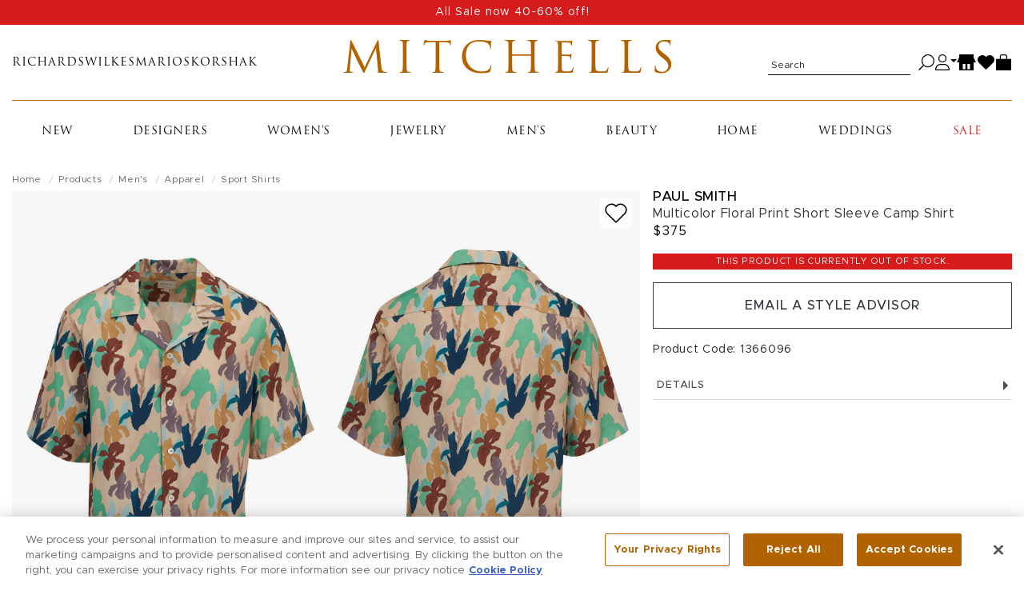

--- FILE ---
content_type: text/html; charset=utf-8
request_url: https://shop.mitchellstores.com/products/781933/recommended?user_id=&random=false&per_page=8&_=1769295713348
body_size: 5532
content:
<div class="product-list-name" data-list-name="product-recommendation::product-page::fashion_price_score::781933" data-recommendation-strategy-id="1"><h2 class="page-headline" id="recommendation-strategy-name">More Like This</h2><div class="product-slider rollover-products-list" data-slider="product" id="product-suggestions"><div aria-label="product" class="product  " data-hook="product-item" data-product-id="1052784" data-turbo-prefetch="false" id="product-1052784" itemscope="" itemtype="http://schema.org/Product" role="group"><div class="image"><a data-ga="link" data-position="0" data-prodid="1052784" data-prodname="Lavender &amp; White Stripe Sport Shirt" data-prodcat="Men&#39;s Apparel - Sport Shirts" data-prodbrand="Brunello Cucinelli" data-prodsku="1659545" data-prodprice="$299.99" href="/products/1659545-brunello-cucinelli-sport-shirts"><img alt="Brunello Cucinelli Lavender &amp; White Stripe Sport Shirt" class="img-fluid hover_image_change" itemprop="image" loading="" src="https://cdn.mitchellstores.com/rails/active_storage/representations/proxy/eyJfcmFpbHMiOnsibWVzc2FnZSI6IkJBaHBBeDdORVE9PSIsImV4cCI6bnVsbCwicHVyIjoiYmxvYl9pZCJ9fQ==--77affe5bb2cd67247fe730e28afe52ba43ddb1a2/[base64]--10f374f59cf26acf07a5ecbd685fd4bbd2c30597/s25-brunello-cucinelli-white-lavender-stripe-cotton-sportshirt-401.jpg" /></a><button aria-label="Add to wish list" class="toggle_in_wish_list" data-product_id="1052784"><svg aria-labelledby="icon-wishlist" height="16" role="img" viewbox="0 0 18 16" width="18" xmlns="http://www.w3.org/2000/svg"><title id="icon-wishlist">Wishlist icon</title><path d="M8.719 15.073l-6.562-6.51a4.528 4.528 0 0 1-.696-.888 4.504 4.504 0 0 1 .694-5.535A4.565 4.565 0 0 1 5.388.811C7.312.811 8.503 1.931 9 2.563c.499-.634 1.689-1.752 3.612-1.752 1.221 0 2.369.472 3.233 1.329a4.505 4.505 0 0 1 .693 5.537 4.5 4.5 0 0 1-.695.887l-6.562 6.51a.397.397 0 0 1-.562-.001" fill="none" fill-rule="nonzero" stroke="currentColor"></path></svg></button><meta itemprop="url" content="https://mitchellstores.com/products/1659545-brunello-cucinelli-sport-shirts" /><meta itemprop="sku" content="1659545" /></div><div class="details"><h4 class="designer" itemprop="brand"><a data-ga="link" data-position="0" data-prodid="1052784" data-prodname="Lavender &amp; White Stripe Sport Shirt" data-prodcat="Men&#39;s Apparel - Sport Shirts" data-prodbrand="Brunello Cucinelli" data-prodsku="1659545" data-prodprice="$299.99" href="/products/1659545-brunello-cucinelli-sport-shirts">Brunello Cucinelli</a></h4><h5 class="name" itemprop="name"><a title="Lavender &amp; White Stripe Sport Shirt" data-ga="link" data-position="0" data-prodid="1052784" data-prodname="Lavender &amp; White Stripe Sport Shirt" data-prodcat="Men&#39;s Apparel - Sport Shirts" data-prodbrand="Brunello Cucinelli" data-prodsku="1659545" data-prodprice="$299.99" href="/products/1659545-brunello-cucinelli-sport-shirts">Lavender &amp; White Stripe Sport Shirt</a></h5><div class="price" itemprop="offers" itemscope="" itemtype="http://schema.org/Offer"><meta itemprop="priceCurrency" content="USD" /><meta itemprop="itemCondition" itemtype="http://schema.org/OfferItemCondition" content="http://schema.org/NewCondition" /><meta itemprop="availability" itemtype="http://schema.org/ItemAvailability" content="http://schema.org/InStock" /><meta itemprop="price" content="299.99" /><div class="sale-price">$299.99</div><div class="full-price">$750</div><div class="extra_sale_discount"></div></div><div class="product_sizes"><span>Available sizes:</span><ul class="sizes_instock"><li>M</li></ul></div></div></div><div aria-label="product" class="product  " data-hook="product-item" data-product-id="843979" data-turbo-prefetch="false" id="product-843979" itemscope="" itemtype="http://schema.org/Product" role="group"><div class="image"><a data-ga="link" data-position="1" data-prodid="843979" data-prodname="Blue Cotton Sport Shirt" data-prodcat="Men&#39;s Apparel - Sport Shirts" data-prodbrand="Brunello Cucinelli" data-prodsku="1453108" data-prodprice="$650" href="/products/1453108-brunello-cucinelli-sport-shirts"><img alt="Brunello Cucinelli Blue Cotton Sport Shirt" class="img-fluid hover_image_change" data-hoverimage="https://cdn.mitchellstores.com/rails/active_storage/representations/proxy/eyJfcmFpbHMiOnsibWVzc2FnZSI6IkJBaHBBOCt6RVE9PSIsImV4cCI6bnVsbCwicHVyIjoiYmxvYl9pZCJ9fQ==--17782ace18a3826d2949a96ec2d2f43f1268ef6a/[base64]--10f374f59cf26acf07a5ecbd685fd4bbd2c30597/uploading-1453108-1.jpg" itemprop="image" loading="" src="https://cdn.mitchellstores.com/rails/active_storage/representations/proxy/eyJfcmFpbHMiOnsibWVzc2FnZSI6IkJBaHBBOUN6RVE9PSIsImV4cCI6bnVsbCwicHVyIjoiYmxvYl9pZCJ9fQ==--2567676d4f56c47d812b99b2abf1806231aa2209/[base64]--10f374f59cf26acf07a5ecbd685fd4bbd2c30597/uploading-1453108.jpg" /></a><button aria-label="Add to wish list" class="toggle_in_wish_list" data-product_id="843979"><svg aria-labelledby="icon-wishlist" height="16" role="img" viewbox="0 0 18 16" width="18" xmlns="http://www.w3.org/2000/svg"><title id="icon-wishlist">Wishlist icon</title><path d="M8.719 15.073l-6.562-6.51a4.528 4.528 0 0 1-.696-.888 4.504 4.504 0 0 1 .694-5.535A4.565 4.565 0 0 1 5.388.811C7.312.811 8.503 1.931 9 2.563c.499-.634 1.689-1.752 3.612-1.752 1.221 0 2.369.472 3.233 1.329a4.505 4.505 0 0 1 .693 5.537 4.5 4.5 0 0 1-.695.887l-6.562 6.51a.397.397 0 0 1-.562-.001" fill="none" fill-rule="nonzero" stroke="currentColor"></path></svg></button><meta itemprop="url" content="https://mitchellstores.com/products/1453108-brunello-cucinelli-sport-shirts" /><meta itemprop="sku" content="1453108" /></div><div class="details"><h4 class="designer" itemprop="brand"><a data-ga="link" data-position="1" data-prodid="843979" data-prodname="Blue Cotton Sport Shirt" data-prodcat="Men&#39;s Apparel - Sport Shirts" data-prodbrand="Brunello Cucinelli" data-prodsku="1453108" data-prodprice="$650" href="/products/1453108-brunello-cucinelli-sport-shirts">Brunello Cucinelli</a></h4><h5 class="name" itemprop="name"><a title="Blue Cotton Sport Shirt" data-ga="link" data-position="1" data-prodid="843979" data-prodname="Blue Cotton Sport Shirt" data-prodcat="Men&#39;s Apparel - Sport Shirts" data-prodbrand="Brunello Cucinelli" data-prodsku="1453108" data-prodprice="$650" href="/products/1453108-brunello-cucinelli-sport-shirts">Blue Cotton Sport Shirt</a></h5><div class="price" itemprop="offers" itemscope="" itemtype="http://schema.org/Offer"><meta itemprop="priceCurrency" content="USD" /><meta itemprop="itemCondition" itemtype="http://schema.org/OfferItemCondition" content="http://schema.org/NewCondition" /><meta itemprop="availability" itemtype="http://schema.org/ItemAvailability" content="http://schema.org/InStock" /><meta itemprop="price" content="650.0" /><div>$650</div></div><div class="product_sizes"><span>Available sizes:</span><ul class="sizes_instock"><li>S</li><li>M</li><li>L</li><li>XXL</li></ul></div></div></div><div aria-label="product" class="product  " data-hook="product-item" data-product-id="259844" data-turbo-prefetch="false" id="product-259844" itemscope="" itemtype="http://schema.org/Product" role="group"><div class="image"><a data-ga="link" data-position="2" data-prodid="259844" data-prodname="White Basic Fit Sport Shirt" data-prodcat="Men&#39;s Apparel - Sport Shirts" data-prodbrand="Brunello Cucinelli" data-prodsku="910953" data-prodprice="$650" href="/products/910953-brunello-cucinelli-sport-shirts"><img alt="Brunello Cucinelli White Basic Fit Sport Shirt" class="img-fluid hover_image_change" itemprop="image" loading="" src="https://cdn.mitchellstores.com/rails/active_storage/representations/proxy/eyJfcmFpbHMiOnsibWVzc2FnZSI6IkJBaHBBNnRXQ1E9PSIsImV4cCI6bnVsbCwicHVyIjoiYmxvYl9pZCJ9fQ==--ab951f1e64568b950b94fb050d937d180a718002/[base64]--10f374f59cf26acf07a5ecbd685fd4bbd2c30597/sku-overnight-910953-jpg20141222-2-16669hx.jpg" /></a><button aria-label="Add to wish list" class="toggle_in_wish_list" data-product_id="259844"><svg aria-labelledby="icon-wishlist" height="16" role="img" viewbox="0 0 18 16" width="18" xmlns="http://www.w3.org/2000/svg"><title id="icon-wishlist">Wishlist icon</title><path d="M8.719 15.073l-6.562-6.51a4.528 4.528 0 0 1-.696-.888 4.504 4.504 0 0 1 .694-5.535A4.565 4.565 0 0 1 5.388.811C7.312.811 8.503 1.931 9 2.563c.499-.634 1.689-1.752 3.612-1.752 1.221 0 2.369.472 3.233 1.329a4.505 4.505 0 0 1 .693 5.537 4.5 4.5 0 0 1-.695.887l-6.562 6.51a.397.397 0 0 1-.562-.001" fill="none" fill-rule="nonzero" stroke="currentColor"></path></svg></button><meta itemprop="url" content="https://mitchellstores.com/products/910953-brunello-cucinelli-sport-shirts" /><meta itemprop="sku" content="910953" /></div><div class="details"><h4 class="designer" itemprop="brand"><a data-ga="link" data-position="2" data-prodid="259844" data-prodname="White Basic Fit Sport Shirt" data-prodcat="Men&#39;s Apparel - Sport Shirts" data-prodbrand="Brunello Cucinelli" data-prodsku="910953" data-prodprice="$650" href="/products/910953-brunello-cucinelli-sport-shirts">Brunello Cucinelli</a></h4><h5 class="name" itemprop="name"><a title="White Basic Fit Sport Shirt" data-ga="link" data-position="2" data-prodid="259844" data-prodname="White Basic Fit Sport Shirt" data-prodcat="Men&#39;s Apparel - Sport Shirts" data-prodbrand="Brunello Cucinelli" data-prodsku="910953" data-prodprice="$650" href="/products/910953-brunello-cucinelli-sport-shirts">White Basic Fit Sport Shirt</a></h5><div class="price" itemprop="offers" itemscope="" itemtype="http://schema.org/Offer"><meta itemprop="priceCurrency" content="USD" /><meta itemprop="itemCondition" itemtype="http://schema.org/OfferItemCondition" content="http://schema.org/NewCondition" /><meta itemprop="availability" itemtype="http://schema.org/ItemAvailability" content="http://schema.org/InStock" /><meta itemprop="price" content="650.0" /><div>$650</div></div><div class="product_sizes"><span>Available sizes:</span><ul class="sizes_instock"><li>S</li><li>M</li><li>XL</li><li>XXL</li></ul></div></div></div><div aria-label="product" class="product  " data-hook="product-item" data-product-id="755366" data-turbo-prefetch="false" id="product-755366" itemscope="" itemtype="http://schema.org/Product" role="group"><div class="image"><a data-ga="link" data-position="3" data-prodid="755366" data-prodname="Giles Pale Pink &amp; White Classic Linen Shirt" data-prodcat="Men&#39;s Apparel - Sport Shirts" data-prodbrand="Orlebar Brown" data-prodsku="1353486" data-prodprice="$395" href="/products/1353486-orlebar-brown-sport-shirts"><img alt="Orlebar Brown Giles Pale Pink &amp; White Classic Linen Shirt" class="img-fluid hover_image_change" data-hoverimage="https://cdn.mitchellstores.com/rails/active_storage/representations/proxy/eyJfcmFpbHMiOnsibWVzc2FnZSI6IkJBaHBBMk43Q0E9PSIsImV4cCI6bnVsbCwicHVyIjoiYmxvYl9pZCJ9fQ==--deb761df362ed9aaefcb0c07aa3a7ddf31d4a355/[base64]--10f374f59cf26acf07a5ecbd685fd4bbd2c30597/uploading-1353486-1-jpg20220728-13-k5k4vi.jpg" itemprop="image" loading="" src="https://cdn.mitchellstores.com/rails/active_storage/representations/proxy/eyJfcmFpbHMiOnsibWVzc2FnZSI6IkJBaHBBMkY3Q0E9PSIsImV4cCI6bnVsbCwicHVyIjoiYmxvYl9pZCJ9fQ==--ff096d69cb7f5626ed07c89a87bfd1d49e4ebd74/[base64]--10f374f59cf26acf07a5ecbd685fd4bbd2c30597/uploading-1353486-jpg20220728-13-1ncfruv.jpg" /></a><button aria-label="Add to wish list" class="toggle_in_wish_list" data-product_id="755366"><svg aria-labelledby="icon-wishlist" height="16" role="img" viewbox="0 0 18 16" width="18" xmlns="http://www.w3.org/2000/svg"><title id="icon-wishlist">Wishlist icon</title><path d="M8.719 15.073l-6.562-6.51a4.528 4.528 0 0 1-.696-.888 4.504 4.504 0 0 1 .694-5.535A4.565 4.565 0 0 1 5.388.811C7.312.811 8.503 1.931 9 2.563c.499-.634 1.689-1.752 3.612-1.752 1.221 0 2.369.472 3.233 1.329a4.505 4.505 0 0 1 .693 5.537 4.5 4.5 0 0 1-.695.887l-6.562 6.51a.397.397 0 0 1-.562-.001" fill="none" fill-rule="nonzero" stroke="currentColor"></path></svg></button><meta itemprop="url" content="https://mitchellstores.com/products/1353486-orlebar-brown-sport-shirts" /><meta itemprop="sku" content="1353486" /></div><div class="details"><h4 class="designer" itemprop="brand"><a data-ga="link" data-position="3" data-prodid="755366" data-prodname="Giles Pale Pink &amp; White Classic Linen Shirt" data-prodcat="Men&#39;s Apparel - Sport Shirts" data-prodbrand="Orlebar Brown" data-prodsku="1353486" data-prodprice="$395" href="/products/1353486-orlebar-brown-sport-shirts">Orlebar Brown</a></h4><h5 class="name" itemprop="name"><a title="Giles Pale Pink &amp; White Classic Linen Shirt" data-ga="link" data-position="3" data-prodid="755366" data-prodname="Giles Pale Pink &amp; White Classic Linen Shirt" data-prodcat="Men&#39;s Apparel - Sport Shirts" data-prodbrand="Orlebar Brown" data-prodsku="1353486" data-prodprice="$395" href="/products/1353486-orlebar-brown-sport-shirts">Giles Pale Pink &amp; White Classic Linen Shirt</a></h5><div class="price" itemprop="offers" itemscope="" itemtype="http://schema.org/Offer"><meta itemprop="priceCurrency" content="USD" /><meta itemprop="itemCondition" itemtype="http://schema.org/OfferItemCondition" content="http://schema.org/NewCondition" /><meta itemprop="availability" itemtype="http://schema.org/ItemAvailability" content="http://schema.org/InStock" /><meta itemprop="price" content="395.0" /><div>$395</div></div><div class="product_sizes"><span>Available sizes:</span><ul class="sizes_instock"><li>M</li><li>L</li><li>XL</li><li>XXL</li><li>XXXL</li></ul></div></div></div><div aria-label="product" class="product  " data-hook="product-item" data-product-id="653599" data-turbo-prefetch="false" id="product-653599" itemscope="" itemtype="http://schema.org/Product" role="group"><div class="image"><a data-ga="link" data-position="4" data-prodid="653599" data-prodname="Giles Navy &amp; White Linen Sport Shirt" data-prodcat="Men&#39;s Apparel - Sport Shirts" data-prodbrand="Orlebar Brown" data-prodsku="1235398" data-prodprice="$395" href="/products/1235398-orlebar-brown-sport-shirts"><img alt="Orlebar Brown Giles Navy &amp; White Linen Sport Shirt" class="img-fluid hover_image_change" data-hoverimage="https://cdn.mitchellstores.com/rails/active_storage/representations/proxy/eyJfcmFpbHMiOnsibWVzc2FnZSI6IkJBaHBBdzROQ0E9PSIsImV4cCI6bnVsbCwicHVyIjoiYmxvYl9pZCJ9fQ==--51e3aaf6de3ea4f76f90016eae2023cc42759c03/[base64]--10f374f59cf26acf07a5ecbd685fd4bbd2c30597/uploading-1235398-m-jpg20190624-4-1923utv.jpg" itemprop="image" loading="" src="https://cdn.mitchellstores.com/rails/active_storage/representations/proxy/eyJfcmFpbHMiOnsibWVzc2FnZSI6IkJBaHBBdzBOQ0E9PSIsImV4cCI6bnVsbCwicHVyIjoiYmxvYl9pZCJ9fQ==--58536b2f0960194a591fea67973e583b92594c6c/[base64]--10f374f59cf26acf07a5ecbd685fd4bbd2c30597/uploading-1235398-jpg20190620-4-laqb6j.jpg" /></a><button aria-label="Add to wish list" class="toggle_in_wish_list" data-product_id="653599"><svg aria-labelledby="icon-wishlist" height="16" role="img" viewbox="0 0 18 16" width="18" xmlns="http://www.w3.org/2000/svg"><title id="icon-wishlist">Wishlist icon</title><path d="M8.719 15.073l-6.562-6.51a4.528 4.528 0 0 1-.696-.888 4.504 4.504 0 0 1 .694-5.535A4.565 4.565 0 0 1 5.388.811C7.312.811 8.503 1.931 9 2.563c.499-.634 1.689-1.752 3.612-1.752 1.221 0 2.369.472 3.233 1.329a4.505 4.505 0 0 1 .693 5.537 4.5 4.5 0 0 1-.695.887l-6.562 6.51a.397.397 0 0 1-.562-.001" fill="none" fill-rule="nonzero" stroke="currentColor"></path></svg></button><meta itemprop="url" content="https://mitchellstores.com/products/1235398-orlebar-brown-sport-shirts" /><meta itemprop="sku" content="1235398" /></div><div class="details"><h4 class="designer" itemprop="brand"><a data-ga="link" data-position="4" data-prodid="653599" data-prodname="Giles Navy &amp; White Linen Sport Shirt" data-prodcat="Men&#39;s Apparel - Sport Shirts" data-prodbrand="Orlebar Brown" data-prodsku="1235398" data-prodprice="$395" href="/products/1235398-orlebar-brown-sport-shirts">Orlebar Brown</a></h4><h5 class="name" itemprop="name"><a title="Giles Navy &amp; White Linen Sport Shirt" data-ga="link" data-position="4" data-prodid="653599" data-prodname="Giles Navy &amp; White Linen Sport Shirt" data-prodcat="Men&#39;s Apparel - Sport Shirts" data-prodbrand="Orlebar Brown" data-prodsku="1235398" data-prodprice="$395" href="/products/1235398-orlebar-brown-sport-shirts">Giles Navy &amp; White Linen Sport Shirt</a></h5><div class="price" itemprop="offers" itemscope="" itemtype="http://schema.org/Offer"><meta itemprop="priceCurrency" content="USD" /><meta itemprop="itemCondition" itemtype="http://schema.org/OfferItemCondition" content="http://schema.org/NewCondition" /><meta itemprop="availability" itemtype="http://schema.org/ItemAvailability" content="http://schema.org/InStock" /><meta itemprop="price" content="395.0" /><div>$395</div></div><div class="product_sizes"><span>Available sizes:</span><ul class="sizes_instock"><li>M</li><li>L</li><li>XL</li><li>XXL</li><li>XXXL</li></ul></div></div></div><div aria-label="product" class="product  " data-hook="product-item" data-product-id="648662" data-turbo-prefetch="false" id="product-648662" itemscope="" itemtype="http://schema.org/Product" role="group"><div class="image"><a data-ga="link" data-position="5" data-prodid="648662" data-prodname="Giles White Linen Sport Shirt " data-prodcat="Men&#39;s Apparel - Sport Shirts" data-prodbrand="Orlebar Brown" data-prodsku="1229472" data-prodprice="$395" href="/products/1229472-orlebar-brown-sport-shirts"><img alt="Orlebar Brown Giles White Linen Sport Shirt " class="img-fluid hover_image_change" data-hoverimage="https://cdn.mitchellstores.com/rails/active_storage/representations/proxy/eyJfcmFpbHMiOnsibWVzc2FnZSI6IkJBaHBBNkVNQ0E9PSIsImV4cCI6bnVsbCwicHVyIjoiYmxvYl9pZCJ9fQ==--e109eaa854182482596509a6d68c7cc9b5fd08de/[base64]--10f374f59cf26acf07a5ecbd685fd4bbd2c30597/uploading-1328582-1229472-1316988-1342160-m-jpg20220629-13-1qiopau.jpg" itemprop="image" loading="" src="https://cdn.mitchellstores.com/rails/active_storage/representations/proxy/eyJfcmFpbHMiOnsibWVzc2FnZSI6IkJBaHBBNkFNQ0E9PSIsImV4cCI6bnVsbCwicHVyIjoiYmxvYl9pZCJ9fQ==--dc1c1b8eede5f3dba99997dbdb03f89821ab6ea9/[base64]--10f374f59cf26acf07a5ecbd685fd4bbd2c30597/uploading-1229472-jpg20191021-4-pv9irj.jpg" /></a><button aria-label="Add to wish list" class="toggle_in_wish_list" data-product_id="648662"><svg aria-labelledby="icon-wishlist" height="16" role="img" viewbox="0 0 18 16" width="18" xmlns="http://www.w3.org/2000/svg"><title id="icon-wishlist">Wishlist icon</title><path d="M8.719 15.073l-6.562-6.51a4.528 4.528 0 0 1-.696-.888 4.504 4.504 0 0 1 .694-5.535A4.565 4.565 0 0 1 5.388.811C7.312.811 8.503 1.931 9 2.563c.499-.634 1.689-1.752 3.612-1.752 1.221 0 2.369.472 3.233 1.329a4.505 4.505 0 0 1 .693 5.537 4.5 4.5 0 0 1-.695.887l-6.562 6.51a.397.397 0 0 1-.562-.001" fill="none" fill-rule="nonzero" stroke="currentColor"></path></svg></button><meta itemprop="url" content="https://mitchellstores.com/products/1229472-orlebar-brown-sport-shirts" /><meta itemprop="sku" content="1229472" /></div><div class="details"><h4 class="designer" itemprop="brand"><a data-ga="link" data-position="5" data-prodid="648662" data-prodname="Giles White Linen Sport Shirt " data-prodcat="Men&#39;s Apparel - Sport Shirts" data-prodbrand="Orlebar Brown" data-prodsku="1229472" data-prodprice="$395" href="/products/1229472-orlebar-brown-sport-shirts">Orlebar Brown</a></h4><h5 class="name" itemprop="name"><a title="Giles White Linen Sport Shirt " data-ga="link" data-position="5" data-prodid="648662" data-prodname="Giles White Linen Sport Shirt " data-prodcat="Men&#39;s Apparel - Sport Shirts" data-prodbrand="Orlebar Brown" data-prodsku="1229472" data-prodprice="$395" href="/products/1229472-orlebar-brown-sport-shirts">Giles White Linen Sport Shirt </a></h5><div class="price" itemprop="offers" itemscope="" itemtype="http://schema.org/Offer"><meta itemprop="priceCurrency" content="USD" /><meta itemprop="itemCondition" itemtype="http://schema.org/OfferItemCondition" content="http://schema.org/NewCondition" /><meta itemprop="availability" itemtype="http://schema.org/ItemAvailability" content="http://schema.org/InStock" /><meta itemprop="price" content="395.0" /><div>$395</div></div><div class="product_sizes"><span>Available sizes:</span><ul class="sizes_instock"><li>S</li><li>M</li><li>L</li><li>XL</li><li>XXL</li><li>XXXL</li></ul></div></div></div><div aria-label="product" class="product  " data-hook="product-item" data-product-id="637133" data-turbo-prefetch="false" id="product-637133" itemscope="" itemtype="http://schema.org/Product" role="group"><div class="image"><a data-ga="link" data-position="6" data-prodid="637133" data-prodname="White Jersey Cotton Knit Sport Shirt" data-prodcat="Men&#39;s Apparel - Knits" data-prodbrand="Brunello Cucinelli" data-prodsku="1219423" data-prodprice="$880" href="/products/1219423-brunello-cucinelli-knits"><img alt="Brunello Cucinelli White Jersey Cotton Knit Sport Shirt" class="img-fluid hover_image_change" data-hoverimage="https://cdn.mitchellstores.com/rails/active_storage/representations/proxy/eyJfcmFpbHMiOnsibWVzc2FnZSI6IkJBaHBBL1lLQ0E9PSIsImV4cCI6bnVsbCwicHVyIjoiYmxvYl9pZCJ9fQ==--43f270bd77720f6dabc76d8a5df3c31444c2b817/[base64]--10f374f59cf26acf07a5ecbd685fd4bbd2c30597/uploading-1219423-1302948-1303232-m-jpg20210930-4-wnr816.jpg" itemprop="image" loading="" src="https://cdn.mitchellstores.com/rails/active_storage/representations/proxy/eyJfcmFpbHMiOnsibWVzc2FnZSI6IkJBaHBBL1VLQ0E9PSIsImV4cCI6bnVsbCwicHVyIjoiYmxvYl9pZCJ9fQ==--0c26712b41f4fe4a68fe973bca241cd4cc4703c6/[base64]--10f374f59cf26acf07a5ecbd685fd4bbd2c30597/uploading-1219423-jpg20200320-4-81yrin.jpg" /></a><button aria-label="Add to wish list" class="toggle_in_wish_list" data-product_id="637133"><svg aria-labelledby="icon-wishlist" height="16" role="img" viewbox="0 0 18 16" width="18" xmlns="http://www.w3.org/2000/svg"><title id="icon-wishlist">Wishlist icon</title><path d="M8.719 15.073l-6.562-6.51a4.528 4.528 0 0 1-.696-.888 4.504 4.504 0 0 1 .694-5.535A4.565 4.565 0 0 1 5.388.811C7.312.811 8.503 1.931 9 2.563c.499-.634 1.689-1.752 3.612-1.752 1.221 0 2.369.472 3.233 1.329a4.505 4.505 0 0 1 .693 5.537 4.5 4.5 0 0 1-.695.887l-6.562 6.51a.397.397 0 0 1-.562-.001" fill="none" fill-rule="nonzero" stroke="currentColor"></path></svg></button><meta itemprop="url" content="https://mitchellstores.com/products/1219423-brunello-cucinelli-knits" /><meta itemprop="sku" content="1219423" /></div><div class="details"><h4 class="designer" itemprop="brand"><a data-ga="link" data-position="6" data-prodid="637133" data-prodname="White Jersey Cotton Knit Sport Shirt" data-prodcat="Men&#39;s Apparel - Knits" data-prodbrand="Brunello Cucinelli" data-prodsku="1219423" data-prodprice="$880" href="/products/1219423-brunello-cucinelli-knits">Brunello Cucinelli</a></h4><h5 class="name" itemprop="name"><a title="White Jersey Cotton Knit Sport Shirt" data-ga="link" data-position="6" data-prodid="637133" data-prodname="White Jersey Cotton Knit Sport Shirt" data-prodcat="Men&#39;s Apparel - Knits" data-prodbrand="Brunello Cucinelli" data-prodsku="1219423" data-prodprice="$880" href="/products/1219423-brunello-cucinelli-knits">White Jersey Cotton Knit Sport Shirt</a></h5><div class="price" itemprop="offers" itemscope="" itemtype="http://schema.org/Offer"><meta itemprop="priceCurrency" content="USD" /><meta itemprop="itemCondition" itemtype="http://schema.org/OfferItemCondition" content="http://schema.org/NewCondition" /><meta itemprop="availability" itemtype="http://schema.org/ItemAvailability" content="http://schema.org/InStock" /><meta itemprop="price" content="880.0" /><div>$880</div></div><div class="product_sizes"><span>Available sizes:</span><ul class="sizes_instock"><li>XS</li><li>S</li><li>M</li><li>L</li><li>XL</li><li>XXL</li><li>XXXL</li></ul></div></div></div><div aria-label="product" class="product  " data-hook="product-item" data-product-id="1151837" data-turbo-prefetch="false" id="product-1151837" itemscope="" itemtype="http://schema.org/Product" role="group"><div class="image"><a data-ga="link" data-position="7" data-prodid="1151837" data-prodname="Blue Stripe Linen Sport Shirt" data-prodcat="Men&#39;s Apparel - Sport Shirts" data-prodbrand="Brunello Cucinelli" data-prodsku="1765049" data-prodprice="$950" href="/products/1765049-brunello-cucinelli-sport-shirts"><img alt="Brunello Cucinelli Blue Stripe Linen Sport Shirt" class="img-fluid hover_image_change" data-hoverimage="https://cdn.mitchellstores.com/rails/active_storage/representations/proxy/eyJfcmFpbHMiOnsibWVzc2FnZSI6IkJBaHBBMVJERlE9PSIsImV4cCI6bnVsbCwicHVyIjoiYmxvYl9pZCJ9fQ==--9589047f824931146d63e40555b2e1acd33ca6a6/[base64]--10f374f59cf26acf07a5ecbd685fd4bbd2c30597/uploading-1765049-1.jpg" itemprop="image" loading="" src="https://cdn.mitchellstores.com/rails/active_storage/representations/proxy/eyJfcmFpbHMiOnsibWVzc2FnZSI6IkJBaHBBMVZERlE9PSIsImV4cCI6bnVsbCwicHVyIjoiYmxvYl9pZCJ9fQ==--e248c7507de22f466218c29d26a3d42bc5e6c998/[base64]--10f374f59cf26acf07a5ecbd685fd4bbd2c30597/uploading-1765049.jpg" /></a><button aria-label="Add to wish list" class="toggle_in_wish_list" data-product_id="1151837"><svg aria-labelledby="icon-wishlist" height="16" role="img" viewbox="0 0 18 16" width="18" xmlns="http://www.w3.org/2000/svg"><title id="icon-wishlist">Wishlist icon</title><path d="M8.719 15.073l-6.562-6.51a4.528 4.528 0 0 1-.696-.888 4.504 4.504 0 0 1 .694-5.535A4.565 4.565 0 0 1 5.388.811C7.312.811 8.503 1.931 9 2.563c.499-.634 1.689-1.752 3.612-1.752 1.221 0 2.369.472 3.233 1.329a4.505 4.505 0 0 1 .693 5.537 4.5 4.5 0 0 1-.695.887l-6.562 6.51a.397.397 0 0 1-.562-.001" fill="none" fill-rule="nonzero" stroke="currentColor"></path></svg></button><meta itemprop="url" content="https://mitchellstores.com/products/1765049-brunello-cucinelli-sport-shirts" /><meta itemprop="sku" content="1765049" /></div><div class="details"><h4 class="designer" itemprop="brand"><a data-ga="link" data-position="7" data-prodid="1151837" data-prodname="Blue Stripe Linen Sport Shirt" data-prodcat="Men&#39;s Apparel - Sport Shirts" data-prodbrand="Brunello Cucinelli" data-prodsku="1765049" data-prodprice="$950" href="/products/1765049-brunello-cucinelli-sport-shirts">Brunello Cucinelli</a></h4><h5 class="name" itemprop="name"><a title="Blue Stripe Linen Sport Shirt" data-ga="link" data-position="7" data-prodid="1151837" data-prodname="Blue Stripe Linen Sport Shirt" data-prodcat="Men&#39;s Apparel - Sport Shirts" data-prodbrand="Brunello Cucinelli" data-prodsku="1765049" data-prodprice="$950" href="/products/1765049-brunello-cucinelli-sport-shirts">Blue Stripe Linen Sport Shirt</a></h5><div class="price" itemprop="offers" itemscope="" itemtype="http://schema.org/Offer"><meta itemprop="priceCurrency" content="USD" /><meta itemprop="itemCondition" itemtype="http://schema.org/OfferItemCondition" content="http://schema.org/NewCondition" /><meta itemprop="availability" itemtype="http://schema.org/ItemAvailability" content="http://schema.org/InStock" /><meta itemprop="price" content="950.0" /><div>$950</div></div><div class="product_sizes"><span>Available sizes:</span><ul class="sizes_instock"><li>S</li><li>M</li><li>L</li><li>XL</li></ul></div></div></div></div></div><script>
  var toggleProductDetails = function(el) {
    var image_tag = el.find('.hover_image_change');
    var new_image_tag = el.find('.hover_product_image');
    var hover_src = image_tag.data('hoverimage');

    el.toggleClass("active");
    if (image_tag.data('hoverimage') && !new_image_tag.length) {
      image_tag.parent().append("<img class='hover_product_image' src='" + hover_src + "' loading='lazy'>");
      image_tag.siblings('.hover_product_image').on('load', function() {
        $(this).parent().addClass('img_ready');
      });
    }
  }

  $(document).on('ready turbo:load', function() {
    $('.rollover-products-list').on('mouseenter mouseleave focus', '.product', function(event) {
      if (!$('body').hasClass('touch_screen')) {
        toggleProductDetails($(this));
      }
    });
  });
</script><script>var product_json = [{"id":"1052784","slug":"1659545-brunello-cucinelli-sport-shirts","name":"Lavender \u0026 White Stripe Sport Shirt","price":299.99,"full_price":750.0,"seasonal_item_text":null,"ignored_sale_price":null,"on_sale?":true,"has_image?":true,"has_customer_viewable_image?":true,"original_image_url":"https://cdn.mitchellstores.com/rails/active_storage/blobs/proxy/eyJfcmFpbHMiOnsibWVzc2FnZSI6IkJBaHBBeDdORVE9PSIsImV4cCI6bnVsbCwicHVyIjoiYmxvYl9pZCJ9fQ==--77affe5bb2cd67247fe730e28afe52ba43ddb1a2/s25-brunello-cucinelli-white-lavender-stripe-cotton-sportshirt-401.jpg","small_image_url":"https://cdn.mitchellstores.com/rails/active_storage/representations/proxy/eyJfcmFpbHMiOnsibWVzc2FnZSI6IkJBaHBBeDdORVE9PSIsImV4cCI6bnVsbCwicHVyIjoiYmxvYl9pZCJ9fQ==--77affe5bb2cd67247fe730e28afe52ba43ddb1a2/[base64]--30ca5748cebdd417b99febb3cb4b64fdbadb2779/s25-brunello-cucinelli-white-lavender-stripe-cotton-sportshirt-401.jpg","medium_image_url":"https://cdn.mitchellstores.com/rails/active_storage/representations/proxy/eyJfcmFpbHMiOnsibWVzc2FnZSI6IkJBaHBBeDdORVE9PSIsImV4cCI6bnVsbCwicHVyIjoiYmxvYl9pZCJ9fQ==--77affe5bb2cd67247fe730e28afe52ba43ddb1a2/[base64]--10f374f59cf26acf07a5ecbd685fd4bbd2c30597/s25-brunello-cucinelli-white-lavender-stripe-cotton-sportshirt-401.jpg","second_medium_image_url":null,"product_image_url":"https://cdn.mitchellstores.com/rails/active_storage/representations/proxy/eyJfcmFpbHMiOnsibWVzc2FnZSI6IkJBaHBBeDdORVE9PSIsImV4cCI6bnVsbCwicHVyIjoiYmxvYl9pZCJ9fQ==--77affe5bb2cd67247fe730e28afe52ba43ddb1a2/[base64]--64e767b026120fbab534e0d831c2053be654ad85/s25-brunello-cucinelli-white-lavender-stripe-cotton-sportshirt-401.jpg","mini_image_url":"https://cdn.mitchellstores.com/rails/active_storage/representations/proxy/eyJfcmFpbHMiOnsibWVzc2FnZSI6IkJBaHBBeDdORVE9PSIsImV4cCI6bnVsbCwicHVyIjoiYmxvYl9pZCJ9fQ==--77affe5bb2cd67247fe730e28afe52ba43ddb1a2/[base64]--16380578b9bc24858b69d5dc0856bf41c7c9f9df/s25-brunello-cucinelli-white-lavender-stripe-cotton-sportshirt-401.jpg","all_in_stock_size":["M"],"designer_name":"Brunello Cucinelli","category_name":"Men's Apparel - Sport Shirts","can_be_emailed?":true,"can_be_viewed?":true,"price_flag":true,"state":"approved","wishing_for_customer":false,"in_wish_list":false,"preorderable":false,"backorderable":false,"buy_flag":true,"sku":"1659545","list_position":0,"recent_style_editor?":false,"taxon_ids":[117,101,31,3,21]},{"id":"843979","slug":"1453108-brunello-cucinelli-sport-shirts","name":"Blue Cotton Sport Shirt","price":650.0,"full_price":650.0,"seasonal_item_text":null,"ignored_sale_price":null,"on_sale?":false,"has_image?":true,"has_customer_viewable_image?":true,"original_image_url":"https://cdn.mitchellstores.com/rails/active_storage/blobs/proxy/eyJfcmFpbHMiOnsibWVzc2FnZSI6IkJBaHBBOUN6RVE9PSIsImV4cCI6bnVsbCwicHVyIjoiYmxvYl9pZCJ9fQ==--2567676d4f56c47d812b99b2abf1806231aa2209/uploading-1453108.jpg","small_image_url":"https://cdn.mitchellstores.com/rails/active_storage/representations/proxy/eyJfcmFpbHMiOnsibWVzc2FnZSI6IkJBaHBBOUN6RVE9PSIsImV4cCI6bnVsbCwicHVyIjoiYmxvYl9pZCJ9fQ==--2567676d4f56c47d812b99b2abf1806231aa2209/[base64]--30ca5748cebdd417b99febb3cb4b64fdbadb2779/uploading-1453108.jpg","medium_image_url":"https://cdn.mitchellstores.com/rails/active_storage/representations/proxy/eyJfcmFpbHMiOnsibWVzc2FnZSI6IkJBaHBBOUN6RVE9PSIsImV4cCI6bnVsbCwicHVyIjoiYmxvYl9pZCJ9fQ==--2567676d4f56c47d812b99b2abf1806231aa2209/[base64]--10f374f59cf26acf07a5ecbd685fd4bbd2c30597/uploading-1453108.jpg","second_medium_image_url":"https://cdn.mitchellstores.com/rails/active_storage/representations/proxy/eyJfcmFpbHMiOnsibWVzc2FnZSI6IkJBaHBBOCt6RVE9PSIsImV4cCI6bnVsbCwicHVyIjoiYmxvYl9pZCJ9fQ==--17782ace18a3826d2949a96ec2d2f43f1268ef6a/[base64]--10f374f59cf26acf07a5ecbd685fd4bbd2c30597/uploading-1453108-1.jpg","product_image_url":"https://cdn.mitchellstores.com/rails/active_storage/representations/proxy/eyJfcmFpbHMiOnsibWVzc2FnZSI6IkJBaHBBOUN6RVE9PSIsImV4cCI6bnVsbCwicHVyIjoiYmxvYl9pZCJ9fQ==--2567676d4f56c47d812b99b2abf1806231aa2209/[base64]--64e767b026120fbab534e0d831c2053be654ad85/uploading-1453108.jpg","mini_image_url":"https://cdn.mitchellstores.com/rails/active_storage/representations/proxy/eyJfcmFpbHMiOnsibWVzc2FnZSI6IkJBaHBBOUN6RVE9PSIsImV4cCI6bnVsbCwicHVyIjoiYmxvYl9pZCJ9fQ==--2567676d4f56c47d812b99b2abf1806231aa2209/[base64]--16380578b9bc24858b69d5dc0856bf41c7c9f9df/uploading-1453108.jpg","all_in_stock_size":["S","M","L","XXL"],"designer_name":"Brunello Cucinelli","category_name":"Men's Apparel - Sport Shirts","can_be_emailed?":true,"can_be_viewed?":true,"price_flag":true,"state":"approved","wishing_for_customer":false,"in_wish_list":false,"preorderable":false,"backorderable":false,"buy_flag":true,"sku":"1453108","list_position":1,"recent_style_editor?":false,"taxon_ids":[117,101,31,3,21]},{"id":"259844","slug":"910953-brunello-cucinelli-sport-shirts","name":"White Basic Fit Sport Shirt","price":650.0,"full_price":650.0,"seasonal_item_text":null,"ignored_sale_price":null,"on_sale?":false,"has_image?":true,"has_customer_viewable_image?":true,"original_image_url":"https://cdn.mitchellstores.com/rails/active_storage/blobs/proxy/eyJfcmFpbHMiOnsibWVzc2FnZSI6IkJBaHBBNnRXQ1E9PSIsImV4cCI6bnVsbCwicHVyIjoiYmxvYl9pZCJ9fQ==--ab951f1e64568b950b94fb050d937d180a718002/sku-overnight-910953-jpg20141222-2-16669hx.jpg","small_image_url":"https://cdn.mitchellstores.com/rails/active_storage/representations/proxy/eyJfcmFpbHMiOnsibWVzc2FnZSI6IkJBaHBBNnRXQ1E9PSIsImV4cCI6bnVsbCwicHVyIjoiYmxvYl9pZCJ9fQ==--ab951f1e64568b950b94fb050d937d180a718002/[base64]--30ca5748cebdd417b99febb3cb4b64fdbadb2779/sku-overnight-910953-jpg20141222-2-16669hx.jpg","medium_image_url":"https://cdn.mitchellstores.com/rails/active_storage/representations/proxy/eyJfcmFpbHMiOnsibWVzc2FnZSI6IkJBaHBBNnRXQ1E9PSIsImV4cCI6bnVsbCwicHVyIjoiYmxvYl9pZCJ9fQ==--ab951f1e64568b950b94fb050d937d180a718002/[base64]--10f374f59cf26acf07a5ecbd685fd4bbd2c30597/sku-overnight-910953-jpg20141222-2-16669hx.jpg","second_medium_image_url":null,"product_image_url":"https://cdn.mitchellstores.com/rails/active_storage/representations/proxy/eyJfcmFpbHMiOnsibWVzc2FnZSI6IkJBaHBBNnRXQ1E9PSIsImV4cCI6bnVsbCwicHVyIjoiYmxvYl9pZCJ9fQ==--ab951f1e64568b950b94fb050d937d180a718002/[base64]--64e767b026120fbab534e0d831c2053be654ad85/sku-overnight-910953-jpg20141222-2-16669hx.jpg","mini_image_url":"https://cdn.mitchellstores.com/rails/active_storage/representations/proxy/eyJfcmFpbHMiOnsibWVzc2FnZSI6IkJBaHBBNnRXQ1E9PSIsImV4cCI6bnVsbCwicHVyIjoiYmxvYl9pZCJ9fQ==--ab951f1e64568b950b94fb050d937d180a718002/[base64]--16380578b9bc24858b69d5dc0856bf41c7c9f9df/sku-overnight-910953-jpg20141222-2-16669hx.jpg","all_in_stock_size":["S","M","XL","XXL"],"designer_name":"Brunello Cucinelli","category_name":"Men's Apparel - Sport Shirts","can_be_emailed?":true,"can_be_viewed?":true,"price_flag":true,"state":"approved","wishing_for_customer":false,"in_wish_list":false,"preorderable":false,"backorderable":false,"buy_flag":true,"sku":"910953","list_position":2,"recent_style_editor?":false,"taxon_ids":[117,101,31,3,21]},{"id":"755366","slug":"1353486-orlebar-brown-sport-shirts","name":"Giles Pale Pink \u0026 White Classic Linen Shirt","price":395.0,"full_price":395.0,"seasonal_item_text":null,"ignored_sale_price":null,"on_sale?":false,"has_image?":true,"has_customer_viewable_image?":true,"original_image_url":"https://cdn.mitchellstores.com/rails/active_storage/blobs/proxy/eyJfcmFpbHMiOnsibWVzc2FnZSI6IkJBaHBBMkY3Q0E9PSIsImV4cCI6bnVsbCwicHVyIjoiYmxvYl9pZCJ9fQ==--ff096d69cb7f5626ed07c89a87bfd1d49e4ebd74/uploading-1353486-jpg20220728-13-1ncfruv.jpg","small_image_url":"https://cdn.mitchellstores.com/rails/active_storage/representations/proxy/eyJfcmFpbHMiOnsibWVzc2FnZSI6IkJBaHBBMkY3Q0E9PSIsImV4cCI6bnVsbCwicHVyIjoiYmxvYl9pZCJ9fQ==--ff096d69cb7f5626ed07c89a87bfd1d49e4ebd74/[base64]--30ca5748cebdd417b99febb3cb4b64fdbadb2779/uploading-1353486-jpg20220728-13-1ncfruv.jpg","medium_image_url":"https://cdn.mitchellstores.com/rails/active_storage/representations/proxy/eyJfcmFpbHMiOnsibWVzc2FnZSI6IkJBaHBBMkY3Q0E9PSIsImV4cCI6bnVsbCwicHVyIjoiYmxvYl9pZCJ9fQ==--ff096d69cb7f5626ed07c89a87bfd1d49e4ebd74/[base64]--10f374f59cf26acf07a5ecbd685fd4bbd2c30597/uploading-1353486-jpg20220728-13-1ncfruv.jpg","second_medium_image_url":"https://cdn.mitchellstores.com/rails/active_storage/representations/proxy/eyJfcmFpbHMiOnsibWVzc2FnZSI6IkJBaHBBMk43Q0E9PSIsImV4cCI6bnVsbCwicHVyIjoiYmxvYl9pZCJ9fQ==--deb761df362ed9aaefcb0c07aa3a7ddf31d4a355/[base64]--10f374f59cf26acf07a5ecbd685fd4bbd2c30597/uploading-1353486-1-jpg20220728-13-k5k4vi.jpg","product_image_url":"https://cdn.mitchellstores.com/rails/active_storage/representations/proxy/eyJfcmFpbHMiOnsibWVzc2FnZSI6IkJBaHBBMkY3Q0E9PSIsImV4cCI6bnVsbCwicHVyIjoiYmxvYl9pZCJ9fQ==--ff096d69cb7f5626ed07c89a87bfd1d49e4ebd74/[base64]--64e767b026120fbab534e0d831c2053be654ad85/uploading-1353486-jpg20220728-13-1ncfruv.jpg","mini_image_url":"https://cdn.mitchellstores.com/rails/active_storage/representations/proxy/eyJfcmFpbHMiOnsibWVzc2FnZSI6IkJBaHBBMkY3Q0E9PSIsImV4cCI6bnVsbCwicHVyIjoiYmxvYl9pZCJ9fQ==--ff096d69cb7f5626ed07c89a87bfd1d49e4ebd74/[base64]--16380578b9bc24858b69d5dc0856bf41c7c9f9df/uploading-1353486-jpg20220728-13-1ncfruv.jpg","all_in_stock_size":["M","L","XL","XXL","XXXL"],"designer_name":"Orlebar Brown","category_name":"Men's Apparel - Sport Shirts","can_be_emailed?":true,"can_be_viewed?":true,"price_flag":true,"state":"approved","wishing_for_customer":false,"in_wish_list":false,"preorderable":false,"backorderable":false,"buy_flag":true,"sku":"1353486","list_position":3,"recent_style_editor?":false,"taxon_ids":[1468,101,31,3,21]},{"id":"653599","slug":"1235398-orlebar-brown-sport-shirts","name":"Giles Navy \u0026 White Linen Sport Shirt","price":395.0,"full_price":395.0,"seasonal_item_text":null,"ignored_sale_price":null,"on_sale?":false,"has_image?":true,"has_customer_viewable_image?":true,"original_image_url":"https://cdn.mitchellstores.com/rails/active_storage/blobs/proxy/eyJfcmFpbHMiOnsibWVzc2FnZSI6IkJBaHBBdzBOQ0E9PSIsImV4cCI6bnVsbCwicHVyIjoiYmxvYl9pZCJ9fQ==--58536b2f0960194a591fea67973e583b92594c6c/uploading-1235398-jpg20190620-4-laqb6j.jpg","small_image_url":"https://cdn.mitchellstores.com/rails/active_storage/representations/proxy/eyJfcmFpbHMiOnsibWVzc2FnZSI6IkJBaHBBdzBOQ0E9PSIsImV4cCI6bnVsbCwicHVyIjoiYmxvYl9pZCJ9fQ==--58536b2f0960194a591fea67973e583b92594c6c/[base64]--30ca5748cebdd417b99febb3cb4b64fdbadb2779/uploading-1235398-jpg20190620-4-laqb6j.jpg","medium_image_url":"https://cdn.mitchellstores.com/rails/active_storage/representations/proxy/eyJfcmFpbHMiOnsibWVzc2FnZSI6IkJBaHBBdzBOQ0E9PSIsImV4cCI6bnVsbCwicHVyIjoiYmxvYl9pZCJ9fQ==--58536b2f0960194a591fea67973e583b92594c6c/[base64]--10f374f59cf26acf07a5ecbd685fd4bbd2c30597/uploading-1235398-jpg20190620-4-laqb6j.jpg","second_medium_image_url":"https://cdn.mitchellstores.com/rails/active_storage/representations/proxy/eyJfcmFpbHMiOnsibWVzc2FnZSI6IkJBaHBBdzROQ0E9PSIsImV4cCI6bnVsbCwicHVyIjoiYmxvYl9pZCJ9fQ==--51e3aaf6de3ea4f76f90016eae2023cc42759c03/[base64]--10f374f59cf26acf07a5ecbd685fd4bbd2c30597/uploading-1235398-m-jpg20190624-4-1923utv.jpg","product_image_url":"https://cdn.mitchellstores.com/rails/active_storage/representations/proxy/eyJfcmFpbHMiOnsibWVzc2FnZSI6IkJBaHBBdzBOQ0E9PSIsImV4cCI6bnVsbCwicHVyIjoiYmxvYl9pZCJ9fQ==--58536b2f0960194a591fea67973e583b92594c6c/[base64]--64e767b026120fbab534e0d831c2053be654ad85/uploading-1235398-jpg20190620-4-laqb6j.jpg","mini_image_url":"https://cdn.mitchellstores.com/rails/active_storage/representations/proxy/eyJfcmFpbHMiOnsibWVzc2FnZSI6IkJBaHBBdzBOQ0E9PSIsImV4cCI6bnVsbCwicHVyIjoiYmxvYl9pZCJ9fQ==--58536b2f0960194a591fea67973e583b92594c6c/[base64]--16380578b9bc24858b69d5dc0856bf41c7c9f9df/uploading-1235398-jpg20190620-4-laqb6j.jpg","all_in_stock_size":["M","L","XL","XXL","XXXL"],"designer_name":"Orlebar Brown","category_name":"Men's Apparel - Sport Shirts","can_be_emailed?":true,"can_be_viewed?":true,"price_flag":true,"state":"approved","wishing_for_customer":false,"in_wish_list":false,"preorderable":false,"backorderable":false,"buy_flag":true,"sku":"1235398","list_position":4,"recent_style_editor?":false,"taxon_ids":[1468,101,31,3,21]},{"id":"648662","slug":"1229472-orlebar-brown-sport-shirts","name":"Giles White Linen Sport Shirt ","price":395.0,"full_price":395.0,"seasonal_item_text":null,"ignored_sale_price":null,"on_sale?":false,"has_image?":true,"has_customer_viewable_image?":true,"original_image_url":"https://cdn.mitchellstores.com/rails/active_storage/blobs/proxy/eyJfcmFpbHMiOnsibWVzc2FnZSI6IkJBaHBBNkFNQ0E9PSIsImV4cCI6bnVsbCwicHVyIjoiYmxvYl9pZCJ9fQ==--dc1c1b8eede5f3dba99997dbdb03f89821ab6ea9/uploading-1229472-jpg20191021-4-pv9irj.jpg","small_image_url":"https://cdn.mitchellstores.com/rails/active_storage/representations/proxy/eyJfcmFpbHMiOnsibWVzc2FnZSI6IkJBaHBBNkFNQ0E9PSIsImV4cCI6bnVsbCwicHVyIjoiYmxvYl9pZCJ9fQ==--dc1c1b8eede5f3dba99997dbdb03f89821ab6ea9/[base64]--30ca5748cebdd417b99febb3cb4b64fdbadb2779/uploading-1229472-jpg20191021-4-pv9irj.jpg","medium_image_url":"https://cdn.mitchellstores.com/rails/active_storage/representations/proxy/eyJfcmFpbHMiOnsibWVzc2FnZSI6IkJBaHBBNkFNQ0E9PSIsImV4cCI6bnVsbCwicHVyIjoiYmxvYl9pZCJ9fQ==--dc1c1b8eede5f3dba99997dbdb03f89821ab6ea9/[base64]--10f374f59cf26acf07a5ecbd685fd4bbd2c30597/uploading-1229472-jpg20191021-4-pv9irj.jpg","second_medium_image_url":"https://cdn.mitchellstores.com/rails/active_storage/representations/proxy/eyJfcmFpbHMiOnsibWVzc2FnZSI6IkJBaHBBNkVNQ0E9PSIsImV4cCI6bnVsbCwicHVyIjoiYmxvYl9pZCJ9fQ==--e109eaa854182482596509a6d68c7cc9b5fd08de/[base64]--10f374f59cf26acf07a5ecbd685fd4bbd2c30597/uploading-1328582-1229472-1316988-1342160-m-jpg20220629-13-1qiopau.jpg","product_image_url":"https://cdn.mitchellstores.com/rails/active_storage/representations/proxy/eyJfcmFpbHMiOnsibWVzc2FnZSI6IkJBaHBBNkFNQ0E9PSIsImV4cCI6bnVsbCwicHVyIjoiYmxvYl9pZCJ9fQ==--dc1c1b8eede5f3dba99997dbdb03f89821ab6ea9/[base64]--64e767b026120fbab534e0d831c2053be654ad85/uploading-1229472-jpg20191021-4-pv9irj.jpg","mini_image_url":"https://cdn.mitchellstores.com/rails/active_storage/representations/proxy/eyJfcmFpbHMiOnsibWVzc2FnZSI6IkJBaHBBNkFNQ0E9PSIsImV4cCI6bnVsbCwicHVyIjoiYmxvYl9pZCJ9fQ==--dc1c1b8eede5f3dba99997dbdb03f89821ab6ea9/[base64]--16380578b9bc24858b69d5dc0856bf41c7c9f9df/uploading-1229472-jpg20191021-4-pv9irj.jpg","all_in_stock_size":["S","M","L","XL","XXL","XXXL"],"designer_name":"Orlebar Brown","category_name":"Men's Apparel - Sport Shirts","can_be_emailed?":true,"can_be_viewed?":true,"price_flag":true,"state":"approved","wishing_for_customer":false,"in_wish_list":false,"preorderable":false,"backorderable":false,"buy_flag":true,"sku":"1229472","list_position":5,"recent_style_editor?":false,"taxon_ids":[1468,101,31,3,21]},{"id":"637133","slug":"1219423-brunello-cucinelli-knits","name":"White Jersey Cotton Knit Sport Shirt","price":880.0,"full_price":880.0,"seasonal_item_text":null,"ignored_sale_price":null,"on_sale?":false,"has_image?":true,"has_customer_viewable_image?":true,"original_image_url":"https://cdn.mitchellstores.com/rails/active_storage/blobs/proxy/eyJfcmFpbHMiOnsibWVzc2FnZSI6IkJBaHBBL1VLQ0E9PSIsImV4cCI6bnVsbCwicHVyIjoiYmxvYl9pZCJ9fQ==--0c26712b41f4fe4a68fe973bca241cd4cc4703c6/uploading-1219423-jpg20200320-4-81yrin.jpg","small_image_url":"https://cdn.mitchellstores.com/rails/active_storage/representations/proxy/eyJfcmFpbHMiOnsibWVzc2FnZSI6IkJBaHBBL1VLQ0E9PSIsImV4cCI6bnVsbCwicHVyIjoiYmxvYl9pZCJ9fQ==--0c26712b41f4fe4a68fe973bca241cd4cc4703c6/[base64]--30ca5748cebdd417b99febb3cb4b64fdbadb2779/uploading-1219423-jpg20200320-4-81yrin.jpg","medium_image_url":"https://cdn.mitchellstores.com/rails/active_storage/representations/proxy/eyJfcmFpbHMiOnsibWVzc2FnZSI6IkJBaHBBL1VLQ0E9PSIsImV4cCI6bnVsbCwicHVyIjoiYmxvYl9pZCJ9fQ==--0c26712b41f4fe4a68fe973bca241cd4cc4703c6/[base64]--10f374f59cf26acf07a5ecbd685fd4bbd2c30597/uploading-1219423-jpg20200320-4-81yrin.jpg","second_medium_image_url":"https://cdn.mitchellstores.com/rails/active_storage/representations/proxy/eyJfcmFpbHMiOnsibWVzc2FnZSI6IkJBaHBBL1lLQ0E9PSIsImV4cCI6bnVsbCwicHVyIjoiYmxvYl9pZCJ9fQ==--43f270bd77720f6dabc76d8a5df3c31444c2b817/[base64]--10f374f59cf26acf07a5ecbd685fd4bbd2c30597/uploading-1219423-1302948-1303232-m-jpg20210930-4-wnr816.jpg","product_image_url":"https://cdn.mitchellstores.com/rails/active_storage/representations/proxy/eyJfcmFpbHMiOnsibWVzc2FnZSI6IkJBaHBBL1VLQ0E9PSIsImV4cCI6bnVsbCwicHVyIjoiYmxvYl9pZCJ9fQ==--0c26712b41f4fe4a68fe973bca241cd4cc4703c6/[base64]--64e767b026120fbab534e0d831c2053be654ad85/uploading-1219423-jpg20200320-4-81yrin.jpg","mini_image_url":"https://cdn.mitchellstores.com/rails/active_storage/representations/proxy/eyJfcmFpbHMiOnsibWVzc2FnZSI6IkJBaHBBL1VLQ0E9PSIsImV4cCI6bnVsbCwicHVyIjoiYmxvYl9pZCJ9fQ==--0c26712b41f4fe4a68fe973bca241cd4cc4703c6/[base64]--16380578b9bc24858b69d5dc0856bf41c7c9f9df/uploading-1219423-jpg20200320-4-81yrin.jpg","all_in_stock_size":["XS","S","M","L","XL","XXL","XXXL"],"designer_name":"Brunello Cucinelli","category_name":"Men's Apparel - Knits","can_be_emailed?":true,"can_be_viewed?":true,"price_flag":true,"state":"approved","wishing_for_customer":false,"in_wish_list":false,"preorderable":false,"backorderable":false,"buy_flag":true,"sku":"1219423","list_position":6,"recent_style_editor?":false,"taxon_ids":[117,101,26,3,21]},{"id":"1151837","slug":"1765049-brunello-cucinelli-sport-shirts","name":"Blue Stripe Linen Sport Shirt","price":950.0,"full_price":950.0,"seasonal_item_text":null,"ignored_sale_price":null,"on_sale?":false,"has_image?":true,"has_customer_viewable_image?":true,"original_image_url":"https://cdn.mitchellstores.com/rails/active_storage/blobs/proxy/eyJfcmFpbHMiOnsibWVzc2FnZSI6IkJBaHBBMVZERlE9PSIsImV4cCI6bnVsbCwicHVyIjoiYmxvYl9pZCJ9fQ==--e248c7507de22f466218c29d26a3d42bc5e6c998/uploading-1765049.jpg","small_image_url":"https://cdn.mitchellstores.com/rails/active_storage/representations/proxy/eyJfcmFpbHMiOnsibWVzc2FnZSI6IkJBaHBBMVZERlE9PSIsImV4cCI6bnVsbCwicHVyIjoiYmxvYl9pZCJ9fQ==--e248c7507de22f466218c29d26a3d42bc5e6c998/[base64]--30ca5748cebdd417b99febb3cb4b64fdbadb2779/uploading-1765049.jpg","medium_image_url":"https://cdn.mitchellstores.com/rails/active_storage/representations/proxy/eyJfcmFpbHMiOnsibWVzc2FnZSI6IkJBaHBBMVZERlE9PSIsImV4cCI6bnVsbCwicHVyIjoiYmxvYl9pZCJ9fQ==--e248c7507de22f466218c29d26a3d42bc5e6c998/[base64]--10f374f59cf26acf07a5ecbd685fd4bbd2c30597/uploading-1765049.jpg","second_medium_image_url":"https://cdn.mitchellstores.com/rails/active_storage/representations/proxy/eyJfcmFpbHMiOnsibWVzc2FnZSI6IkJBaHBBMVJERlE9PSIsImV4cCI6bnVsbCwicHVyIjoiYmxvYl9pZCJ9fQ==--9589047f824931146d63e40555b2e1acd33ca6a6/[base64]--10f374f59cf26acf07a5ecbd685fd4bbd2c30597/uploading-1765049-1.jpg","product_image_url":"https://cdn.mitchellstores.com/rails/active_storage/representations/proxy/eyJfcmFpbHMiOnsibWVzc2FnZSI6IkJBaHBBMVZERlE9PSIsImV4cCI6bnVsbCwicHVyIjoiYmxvYl9pZCJ9fQ==--e248c7507de22f466218c29d26a3d42bc5e6c998/[base64]--64e767b026120fbab534e0d831c2053be654ad85/uploading-1765049.jpg","mini_image_url":"https://cdn.mitchellstores.com/rails/active_storage/representations/proxy/eyJfcmFpbHMiOnsibWVzc2FnZSI6IkJBaHBBMVZERlE9PSIsImV4cCI6bnVsbCwicHVyIjoiYmxvYl9pZCJ9fQ==--e248c7507de22f466218c29d26a3d42bc5e6c998/[base64]--16380578b9bc24858b69d5dc0856bf41c7c9f9df/uploading-1765049.jpg","all_in_stock_size":["S","M","L","XL"],"designer_name":"Brunello Cucinelli","category_name":"Men's Apparel - Sport Shirts","can_be_emailed?":true,"can_be_viewed?":true,"price_flag":true,"state":"approved","wishing_for_customer":false,"in_wish_list":false,"preorderable":false,"backorderable":false,"buy_flag":true,"sku":"1765049","list_position":7,"recent_style_editor?":false,"taxon_ids":[117,101,31,3,21]}];
var list_name = 'product-recommendation::product-page::fashion_price_score::781933';
var productLink = $('#product-suggestions .product [data-ga="link"]');

Mitchells.AnalyticsEventTracking.sendProductImpressionsEvent(product_json, list_name);
productLink.on('click', function(event) {
  event.preventDefault();
  Mitchells.AnalyticsEventTracking.onProductClick($(this));
});

var recommendations_json = [{"source_product_id":781933,"recommendation_strategy_id":1,"recommendation_strategy_name":"fashion_price_score","recommended_product_id":"1052784","position":0},{"source_product_id":781933,"recommendation_strategy_id":1,"recommendation_strategy_name":"fashion_price_score","recommended_product_id":"843979","position":1},{"source_product_id":781933,"recommendation_strategy_id":1,"recommendation_strategy_name":"fashion_price_score","recommended_product_id":"259844","position":2},{"source_product_id":781933,"recommendation_strategy_id":1,"recommendation_strategy_name":"fashion_price_score","recommended_product_id":"755366","position":3},{"source_product_id":781933,"recommendation_strategy_id":1,"recommendation_strategy_name":"fashion_price_score","recommended_product_id":"653599","position":4},{"source_product_id":781933,"recommendation_strategy_id":1,"recommendation_strategy_name":"fashion_price_score","recommended_product_id":"648662","position":5},{"source_product_id":781933,"recommendation_strategy_id":1,"recommendation_strategy_name":"fashion_price_score","recommended_product_id":"637133","position":6},{"source_product_id":781933,"recommendation_strategy_id":1,"recommendation_strategy_name":"fashion_price_score","recommended_product_id":"1151837","position":7}];

$('.product-list-name').attr("data-recommendation-placement-type", Mitchells.AhoyEventTracking.recPlacementType());

var placementId = Mitchells.AhoyEventTracking.trackRecViews(recommendations_json);

if (placementId != undefined) {
  $('.product-list-name').attr("data-recommendation-placement-id", placementId);
}</script>

--- FILE ---
content_type: application/javascript
request_url: https://cdn.mitchellstores.com/assets/spree/backend/controllers/webhooks_subscriber_events_controller-4a64ff06c8743ed821a5dac5df4e687623a711316b79d67f6a372aa65b3ea786.js
body_size: -110
content:
import{Controller}from"@hotwired/stimulus";export default class extends Controller{static targets=["eventsCheckboxesContainer","subscribeToAll"];hideCheckboxes(){this.eventsCheckboxesContainerTarget.hidden=!0}showCheckboxes(){this.eventsCheckboxesContainerTarget.hidden=!1}initialize(){this.subscribeToAllTarget.checked&&this.hideCheckboxes()}}